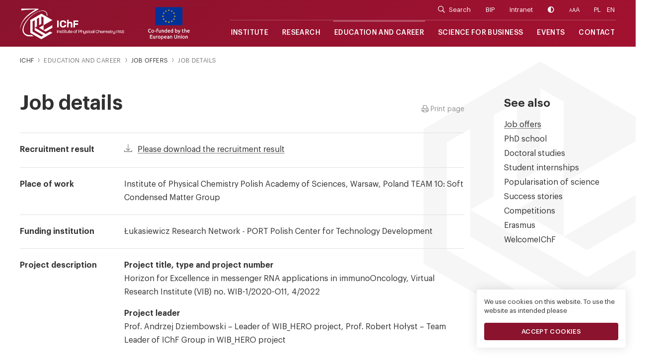

--- FILE ---
content_type: text/html; charset=UTF-8
request_url: https://ichf.edu.pl/en/job/4-2022-horizon-for-excellence-in-messenger-rna-applications-in-immunooncology-virtual-research-institute-vib-no-wib-1-2020-o11-4?fbclid=IwAR0z-gvFAypkhN6sTGicySsQa1HggQ2Wi3U4Rh86O7CI9f31gfcDKUhx_j8
body_size: 10693
content:
<!DOCTYPE html>
<html lang="en">
<head>
    <meta charset="utf-8">
    <meta http-equiv="X-UA-Compatible" content="IE=edge">
    <meta name="viewport" content="width=device-width, initial-scale=1, shrink-to-fit=no">
    
    <link rel="shortcut icon" href="/theme/ichf/images/favicon/favicon.ico">
    <link rel="apple-touch-icon" sizes="57x57" href="/theme/ichf/images/favicon/apple-icon-57x57.png">
    <link rel="apple-touch-icon" sizes="60x60" href="/theme/ichf/images/favicon/apple-icon-60x60.png">
    <link rel="apple-touch-icon" sizes="72x72" href="/theme/ichf/images/favicon/apple-icon-72x72.png">
    <link rel="apple-touch-icon" sizes="76x76" href="/theme/ichf/images/favicon/apple-icon-76x76.png">
    <link rel="apple-touch-icon" sizes="114x114" href="/theme/ichf/images/favicon/apple-icon-114x114.png">
    <link rel="apple-touch-icon" sizes="120x120" href="/theme/ichf/images/favicon/apple-icon-120x120.png">
    <link rel="apple-touch-icon" sizes="144x144" href="/theme/ichf/images/favicon/apple-icon-144x144.png">
    <link rel="apple-touch-icon" sizes="152x152" href="/theme/ichf/images/favicon/apple-icon-152x152.png">
    <link rel="apple-touch-icon" sizes="180x180" href="/theme/ichf/images/favicon/apple-icon-180x180.png">
    <link rel="icon" type="image/png" sizes="192x192" href="/theme/ichf/images/favicon/android-icon-192x192.png">
    <link rel="icon" type="image/png" sizes="32x32" href="/theme/ichf/images/favicon/favicon-32x32.png">
    <link rel="icon" type="image/png" sizes="96x96" href="/theme/ichf/images/favicon/favicon-96x96.png">
    <link rel="icon" type="image/png" sizes="16x16" href="/theme/ichf/images/favicon/favicon-16x16.png">
    <meta name="msapplication-TileImage" content="/theme/ichf/images/favicon/ms-icon-144x144.png">
    <link rel="alternate" hreflang="en" href="https://ichf.edu.pl/en" />
    <meta name="google-site-verification" content="7XdlCiqf5pUcZfWOoBfXpdTYJpukDV2XgcFtogT3oqU" />

    <title>Horizon for Excellence in messenger RNA applications in immunoOncology, Virtual Research Institute (VIB) no. WIB-1/2020-O11, 4/2022 | IChF PAN</title>
            <meta property="og:locale" content="pl_PL" />
        <meta property="og:type" content="website" />
        <meta property="og:title" content="Horizon for Excellence in messenger RNA applications in immunoOncology, Virtual Research Institute (VIB) no. WIB-1/2020-O11, 4/2022 | IChF PAN" />
        <meta property="og:url" content="https://ichf.edu.pl/job/4-2022-horizon-for-excellence-in-messenger-rna-applications-in-immunooncology-virtual-research-institute-vib-no-wib-1-2020-o11-4" />
        <meta property="og:site_name" content="IChF PAN" />
        <meta property="og:image" content="https://ichf.edu.pl/files/2022-01/logotypy-wib-en.png" />
        <meta name="twitter:card" content="summary" />
        <meta name="twitter:title" content="Horizon for Excellence in messenger RNA applications in immunoOncology, Virtual Research Institute (VIB) no. WIB-1/2020-O11, 4/2022 | IChF PAN" />
        <meta name="twitter:description" content="" />
        <meta name="twitter:image" content="https://ichf.edu.pl/files/2022-01/logotypy-wib-en.png" />
        <meta name="robots" content="index, follow" />
        <!-- This site is being optimized with the Bob Bolt SEO Premium Extension™ v1.1.0 Platinum Edition Pro. -->
 
    
    <!-- CSS -->
    <link href="/theme/ichf/css/style.css?5fd5265e5f" rel="stylesheet" type="text/css">

    <!-- JAVA SCRIPT -->
    <script src="https://code.jquery.com/jquery-3.3.1.min.js" integrity="sha256-FgpCb/KJQlLNfOu91ta32o/NMZxltwRo8QtmkMRdAu8=" crossorigin="anonymous"></script>
    <script>window.jQuery || document.write('<script src="/theme/ichf/js/jquery.js?3303561c8f"><\/script>')</script>
	<link rel="sitemap" type="application/xml" title="Sitemap" href="https://ichf.edu.pl/sitemap.xml">
	<meta name="generator" content="Bolt">
	<link rel="canonical" href="https://ichf.edu.pl/job/4-2022-horizon-for-excellence-in-messenger-rna-applications-in-immunooncology-virtual-research-institute-vib-no-wib-1-2020-o11-4">
</head>

<body>
<div class="preloader"></div>
<ul id="skipLinks">
    <li><a href="#mm" >Przejdź do menu głównego / Main menu</a></li> 
    <li><a href="#sz" >Przejdź do wyszukiwarki / Search</a></li>
</ul>
    <nav class="navbar navbar-expand-sm fixed-top" id="navigation">
    <a id="sz" tabindex="-1"></a>
    <form class="search-form search-mobile" action="/en/search">
        <div class="input-group">
            <div class="input-group-append">                                
                <span class="input-group-text"><i class="far fa-search"></i></span>
            </div>
            <input type="text" class="form-control" name="q" value="" placeholder="Search on page...">
            <i class="close-search far fa-times"></i>                                        
        </div>
    </form>
    <div class="container">
        <div class="inner align-items-center">
            <div class="menu-overlay"></div>
            <a class="navbar-brand" href="/en">
                <img src="https://ichf.edu.pl/thumbs/1000x1000r/identyfikacja/logo-70-lecie-ichf-full-white-en.png" class="logo-full img-fluid">
                <img src="https://ichf.edu.pl/thumbs/1000x1000r/identyfikacja/logo-70-lecie-ichf-short-white-pl.png" class="logo-short img-fluid">
            </a>
            &nbsp;
            &nbsp;
            <a class="navbar-brand-logoue" href="/en/projects">
                <img src="https://ichf.edu.pl/thumbs/1000x1000r/Logotypy_wszystkie/samoue-eng3.png" class="logo-full img-fluid">
            </a>
            &nbsp;
            &nbsp;         
            <div class="mobile-extra-menu ml-auto justify-content-lg-end">
                <ul class="navbar-nav">                           
                    <li class="search-box">
                        <a href="#" class="search-btn"><i class="far fa-search"></i></a>                        
                    </li>
                    <li><a href="#" class="button-toggle-contrast"><i class="fas fa-adjust"></i></a></li>                    
                    <li class="lang"><a href="/" class="active">PL</a><a href="/en" class="active">EN</a></li>
                </ul>
            </div>
            <button type="button" class="navbar-toggle ml-lg-auto is-closed" data-toggle="offcanvas">                
                <div class="nav-button">
                    <div id="nav-icon" class="site-sidebar-toggle">
                        <span><span></span></span>
                    </div>
                </div>
            </button>
            
            <div class="navbar-collapse-sitebar navbar-collapse" id="sidebar-wrapper">
                <div class="sidebar-nav">
                    <i type="button" class="sidebar-closebtn" data-toggle="offcanvas"><span></span></i>
                    <p class="title"></p>
                    <div class="navbar-right">
                        <ul class="navbar-nav justify-content-lg-end menu-top">                           
                            <li class="search-box">
                                <a href="" class="search-btn"><i class="far fa-search"></i>Search</a>
                                <form class="search search-form" action="/en/search">
                                    <div class="input-group">
                                        <div class="input-group-append">                                
                                            <span class="input-group-text"><i class="far fa-search"></i></span>
                                        </div>
                                        <input type="text" class="form-control" name="q" value="" placeholder="Search on page...">
                                        <i class="close-search far fa-times"></i>
                                    </div>
                                </form> 
                            </li>
                            <li><a href="https://www.e-bip.org.pl/ichf/">BIP</a></li>
                            <li><a href="/intranet">Intranet</a></li>
                            <li><a href="#" class="button-toggle-contrast"><i class="fas fa-adjust"></i></a></li>
                            <li class="wcag-font-size"><a href="#" class="button-toggle-size"><span class="xxs">A</span><span class="xs">A</span>A</a></li>
                            <li class="lang"><a href="/" class="active">PL</a><a href="/en" class="active">EN</a></li>
                        </ul>
                        <a id="mm" tabindex="-1"></a>
                        <ul class="navbar-nav mr-auto menu-bottom">                                            
                            <li class="nav-item dropdown">
                                <a href="" class="dropdown-toggle nav-link" data-hover="dropdown">Institute</a>
                                <ul class="dropdown-menu">
                                    <li><a href="/en/about">About</a></li>
                                    <li><a href="/en/structure">Structure</a></li>
                                    <li><a href="/en/authorities">Authorities</a></li>
                                    <li><a href="/en/council">Scientific Council</a></li>
                                    <li><a href="/en/committees">Committees and Chapters</a></li>
                                    <li><a href="/en/advisory">International Advisory Board of IChF</a></li>
                                    <li><a href="/en/hrcsr">CSR - HR Excellence and GEP</a></li>
                                    <li><a href="/en/library">Library</a></li>
                                    <li><a href="/en/gallery">Photo gallery</a></li>
                                    <li><a href="/en/brand">IPC PAS Brand</a></li>
                                </ul>
                            </li>
                            <li class="nav-item dropdown">
                                <a href="" class="dropdown-toggle nav-link" data-hover="dropdown">Research</a>
                                <ul class="dropdown-menu">
                                    <li><a href="/en/groups">Research groups</a></li>  
                                    <li><a href="/en/laboratories">Laboratories</a></li>  
                                    <li><a href="/en/clusters">Excellence clusters</a></li> 
                                    <li><a href="/en/publications">Publications</a></li>
                                    <li><a href="/en/degrees">Degrees and titles</a></li>
                                    <li><a href="/en/feng">FENG</a></li>
                                    <li><a href="/en/projects">Projects</a></li>
                                    <li><a href="/en/icter">Subunit ICTER</a></li>
                                    <li><a href="/en/cooperation">International cooperation</a></li>
                                </ul>
                            </li> 
                             <li class="nav-item dropdown">
                                <a href="" class="dropdown-toggle nav-link active" data-hover="dropdown">Education and Career</a>
                                <ul class="dropdown-menu">
                                    <li><a href="/en/job">Job offers</a></li>                                    
                                    <li><a href="https://warsaw4phd.eu/en/">PhD school</a></li>
                                    <li><a href="/en/studies">Doctoral studies</a></li>
                                    <li><a href="/en/internships">Student internships</a></li> 
                                    <li><a href="/en/science">Popularisation of science</a></li> 
                                    <li><a href="/en/successstories">Success stories</a></li>
                                    <li><a href="/en/competitions">Competitions</a></li>
                                    <li><a href="/en/enerasmus">Erasmus</a></li>
                                    <li><a href="/en/welcomeichf">WelcomeIChF</a></li>
                                </ul>
                            </li> 
                            <li class="nav-item dropdown">
                                <a href="o-narzedziu" class="dropdown-toggle nav-link" data-hover="dropdown">Science for business</a>
                                <ul class="dropdown-menu">
                                    <li><a href="/en/for-companies">IPC PAS for companies</a></li>
                                    <li><a href="/en/chemipanrd">CHEMIPAN R&D</a></li> 
                                    <li><a href="/en/equipment">Equipment database</a></li>
                                    <li><a href="/en/researchers">Researchers database</a></li>
                                    <li><a href="/en/patents">Patents</a></li>
                                    <li><a href="/en/business-activities">Business activities</a></li>
                                </ul>
                            </li>                     
                            <li class="nav-item dropdown">
                                <a href="" class="dropdown-toggle nav-link" data-hover="dropdown">Events</a>
                                <ul class="dropdown-menu">
                                    <li><a href="/en/news">News</a></li>
                                    <li><a href="/en/press">Press notes</a></li>
                                    <li><a href="/en/70years">70 years of IChF</a></li>
                                    <li><a href="/en/seminars">Lecture and seminars</a></li>
                                    <li><a href="/en/dream">Dream Chemistry Lectures</a></li>
                                    <li><a href="/en/excellent">Excellent Chemistry Lectures</a></li>
                                    <li><a href="/en/conferences">Conferences</a></li>
                                    <li><a href="http://www.dreamchemistryaward.org/">Dream Chemistry Award</a></li>
                                    <li><a href="http://www.zlotymedalchemii.pl/">Golden Medal of Chemistry</a></li>
                                </ul>
                            </li>
                            <li class="nav-item last">
                                <a href="/en/contact" class="nav-link">Contact</a>
                            </li>
                        </ul>
                    </div>                    
                </div>
            </div>
        </div>
    </div>
</nav>


            
<div id="wrap" class="job-list-page job-page extra-top">

<section class="breadcrumb-container">
    <div class="container">
        <div class="row no-gutters">                
            <div class="col-12">
                <nav>
                    <ol class="breadcrumb" itemscope="" itemtype="http://schema.org/BreadcrumbList">
                        <li class="breadcrumb-item" itemprop="itemListElement" itemscope="" itemtype="http://schema.org/ListItem">
                            <a href="https://ichf.edu.pl/en" itemprop="item"><span itemprop="name">IChF</span></a><meta itemprop="position" content="0"><meta itemprop="url" content="https://ichf.edu.pl/en">
                        </li>
                        <li class="breadcrumb-item" aria-current="page">Education and career</li> 
                        <li class="breadcrumb-item" itemprop="itemListElement" itemscope="" itemtype="http://schema.org/ListItem">
                            <a href="https://ichf.edu.pl/en/job" itemprop="item"><span itemprop="name">Job offers</span></a><meta itemprop="position" content="0"><meta itemprop="url" content="https://ichf.edu.pl/">
                        </li>
                        <li class="breadcrumb-item" aria-current="page">Job details</li>
                    </ol>
                </nav> 
            </div>
        </div>
    </div>
</section>

<section class="blog-box">
    <div class="container ichf-watermark">
        <div class="row">                
            <div class="col-12 col-lg-9">
                <h1 class="print-right">Job details <button class="btn btn-print d-none d-lg-inline-block"><i class="far fa-print"></i> Print page</button></h1>
                <div class="own-arrow-tick a-under full p0">
                                        <dl class="job-item">
                        <dt>Recruitment result</dt>
                        <dd>                        
                            <div class="top">
                                <div class="ul-download a-under">                    
                                    <ul class="mb-0"> 
                                        <li><a href="/files/job/1646395408_rozstrzygniecie.pdf?68eb28890e">Please download the recruitment result</a></li> 
                                    </ul>
                                </div>
                            </div>
                        </dd>
                    </dl>
                     
                    
                                        <dl class="job-item">
                        <dt>Place of work</dt>
                        <dd>
                            <div><p>Institute of Physical Chemistry Polish Academy of Sciences, Warsaw, Poland  TEAM 10: Soft Condensed Matter Group</p></div>
                        </dd>
                    </dl>
                                                            <dl class="job-item">
                        <dt>Funding institution</dt>
                        <dd>
                            <div><p>Łukasiewicz Research Network - PORT Polish Center for Technology Development</p></div>
                        </dd>
                    </dl>
                                        <dl class="job-item">
                        <dt>Project description</dt>
                        <dd>
                                                        <div class="top">
                                <p><strong>Project title, type and project number</strong></p>
                                <p>Horizon for Excellence in messenger RNA applications in immunoOncology, Virtual Research Institute (VIB) no. WIB-1/2020-O11, 4/2022</p>
                            </div>
                                                                                    <div class="top">
                                <p><strong>Project leader</strong></p>
                                <p>Prof. Andrzej Dziembowski – Leader of WIB_HERO project, Prof. Robert Hołyst – Team Leader of IChF Group in WIB_HERO project</p>
                            </div>
                                                                                    <div class="top">
                                <p><strong>Description</strong></p>
                                <div><p>Most current experimental methods for real-time measurements in single cells provide only qualitative and semiquantitative insights into the molecular mechanisms of interest. More detailed data can be obtained in high-throughput assays (biochemical assays with cell extracts) or from studies on fixed cells (various labelling procedures). This technological gap prevents the understanding of the kinetics of subcellular processes in particular. This gap can be filled by a technique that uses Fluorescence Correlation Spectroscopy (FCS), which allows a determination of the number and the diffusion time of single molecules in a sample. This well-known technique has found limited application in living cells due to the difficulty in interpreting data regarding "diffusion time" in particular. Robert Hołyst's group has conducted research for over 10 years to develop an empirical model linking the size of molecules and the hydrodynamic resistance they encounter in complex fluids, including the cytoplasm of cells and the interior of the cell nucleus. This model and the resulting equation allow direct calculation of diffusing molecules inside the cell. This allows us to determine the number of moving molecules and their average size and their number. </p>

<p>The goal of the project will be the application of advanced fluorescence techniques to answer fundamental questions about interactions of exogenous mRNA in the cellular interior. To this end, the original, proprietary method for real-time measurements of molecular interaction parameters in living cells will be used. This method is based on fluorescence correlation spectroscopy (FCS), supported by quantitative fluorescence microscopy and fluorescence lifetime imaging (FLIM).</p>

<p>We are looking for an experimentalist with solid theoretical background in chemistry to cope with the physicochemical problems in physical chemistry. We guarantee access to top-notch instrumentation and well-equipped laboratories.</p>
</div>
                            </div>
                                                    </dd>
                    </dl>
                                        <dl class="job-item">
                        <dt>Job description</dt>
                        <dd>
                                                        <div class="top">
                                <p><strong>Number of vacancies</strong></p>
                                <p>2</p>
                            </div>
                                                                                    <div class="top">
                                <p><strong>Key responsibilities include</strong></p>
                                <div><p>Responsibilities</p>

<p>1. Sample preparation</p>

<p>2. Measurements</p>

<p>3. Data analysis</p>

<p>4. Reporting</p>

<p>Role in the project:</p>

<p>Position 1 - Biophysical use of single molecule fluorescence methods to analyze the stability and translation of mRNA in living cells.</p>

<p>Position 2 - Biophysical use of the fluorescence method of an alternative molecule for analysis of endosomes and translation of mRNA in living systems.</p>
</div>
                            </div>
                                                    </dd>
                    </dl>
                                        <dl class="job-item">
                        <dt>Offer</dt>
                        <dd>
                                                        <div class="top">
                                <p><strong>Position in the project</strong></p>
                                <p></p>                                <p>Postdoctoral Researcher position</p>                                                                                            </div>
                                                                                    <div class="top">
                                <p><strong>Job type</strong></p>
                                <p>Full-time employment contract</p>
                            </div>
                                                                                    <div class="top">
                                <p><strong>Salary</strong></p>
                                <p>We offer a monthly salary up to PLN 15000 (depending on experience and qualifications). This amount shall be subject to obligatory deductions for health and social insurance, advance income tax payments, and other public dues of the employer and the emplo</p>
                            </div>
                                                                                    <div class="top">
                                <p><strong>Planned start of work in the project</strong></p>
                                <p> 1.03.2022</p>
                            </div>
                                                                                    <div class="top">
                                <p><strong>Planned period of contract/stipend agreement</strong></p>
                                <p>36 months</p>
                            </div>
                                                                                    <div class="top">
                                <p><strong>We offer</strong></p>
                                <div><ol>
    <li>Position with 100% focus on research (no teaching obligations).</li>
    <li>Benefits including a reduced rate for an individual private medical healthcare package and membership in the MultiSport programme.</li>
    <li>Full technical, administrative and organisational support from professional English-speaking personnel.</li>
    <li>Participation in courses, scientific training, support from peers, and academic mentoring.</li>
</ol>
</div>
                            </div>
                                                                                    <div class="top">
                                <p><strong>Career development prospects at IPC PAS</strong></p>
                                <div><p>Career development prospects at IChF:</p>

<ol>
    <li>The successful candidate will be part of a Soft Condensed Matter Group in the IChF.</li>
    <li>Opportunity to advance scientific knowledge and gain hands-on experience at the border between biological science and physical chemistry in a prestigious application-oriented project.</li>
    <li>Opportunity to work in a dynamic, multidisciplinary team of experienced chemists, engineers and biologists.</li>
    <li>Participation in international conferences and Erasmus+ programme.</li>
</ol>
</div>                                                            </div>
                                                                                                            </dd>
                    </dl>
                    <dl class="job-item">
                        <dt>Requirements</dt>
                        <dd>
                                                        <div class="top">
                                <p><strong>Scientific discipline</strong></p>
                                <p>Chemistry, Physical Chemistry</p>                            </div>
                                                                                    <div class="top">
                                <p><strong>Scientific profile of a candidate</strong></p>
                                <p></p>                                <p>Recognised Researcher (R2)</p>                                                            </div>
                                                                                    <div class="top">
                                <p><strong>Requirements</strong></p>
                                <div><p>Requirements for the candidate – the candidate:</p>

<ol>
    <li>holds PhD (or will have a PhD defence before the employment start) in chemical sciences or related fields;</li>
    <li>has solid knowledge in FCS technique (Fluorescent Correlation Spectroscopy) and experience at work in the cell culture laboratory;</li>
    <li>has published at least one publication as the first author in an international peer-reviewed journal;</li>
    <li>has the ability to prepare reports, communicate with Team Members, present results (also during the conferences) and prepare draft scientific papers for academic journals in English;</li>
    <li>has excellent ability to work independently and in a high-performing team;</li>
    <li>has to comply with the non-compete policy following the VIB Program guidelines.</li>
</ol>
</div>
                            </div>
                                                                                    <div class="top">
                                <p><strong>Key assessment criteria</strong></p>
                                <div><p>The commission evaluates applications on a point scale (max 100 points).</p>

<p>The Commission will take into account the following criteria:</p>

<ol>
    <li>competences of candidates to perform specific tasks in a research project (max 30 points);</li>
    <li>previous scientific achievements of candidates, including publications in the renowned publishers/scientific journals, grants, awards, opinion of the candidate, issued by an independent researcher  (max 20 points);</li>
    <li>soft skills – command of English language, communication skills, teamwork, compatibility of plans for individual development with the goals of the group (max 10 points);</li>
    <li>creativity measured by the quality and number of scientific publications in which the candidate is the first author, corresponding author or significant author and patent applications/patents and/or implementation (max 10 points);</li>
    <li>mobility in the candidate's career (research internships, change in scientific profile, internships and work in industry) (max 10 points);</li>
    <li>the number of citations of the candidate's work, especially those papers in which the candidate is the first author, corresponding author or significant author (max 10 points);</li>
    <li>creativity measured by the quality and number of research projects the candidate has led and publications resulting from the implementation of those projects (max 10 points).</li>
</ol>

<p>Top candidates will be invited for an online or in-person interview. Good command of English is required. We reserve the right to contact and reply to only selected candidates.</p>

<p>Only candidates with a minimum of 70 points would be considered for the position. A position will be offered to the person who obtains the highest number of points. The Recruitment Committee may not recommend any candidate for the position if no candidate would get at least 70 points.</p>
</div>
                            </div>
                                                    </dd>
                    </dl>
                                        <dl class="job-item">
                        <dt>Required documents</dt>
                        <dd>
                            <div><p>1. Professional curriculum vitae, including:</p>

<ul>
    <li>list of publications with the indication of a maximum of five most important works carried out in the last 5 years (after deduction of breaks in research work), patent applications, patents, implementations, research projects;</li>
    <li>at least one opinion of the candidate, issued by an independent researcher;</li>
    <li>correspondence address and / or e-mail address and telephone number of the candidate,</li>
</ul>

<p>2. a cover letter not exceeding 3,500 characters (1 A4 page) containing concise information on scientific / professional interests, achievements to date, possible participation in research projects and own research interests,</p>

<p>3. scans of University degree diploma and PhD Diploma (chemistry or related discipline),</p>

<p>4. the candidate's declaration that he/she has become acquainted with the General Rules Governing Competitions for Research Posts at IChF in Warsaw.</p>
</div>
                        </dd>
                    </dl>
                    
                                        <dl class="job-item">
                        <dt>Recruitment procedure</dt>
                        <dd>
                            <div><p>Candidates will be selected in an open competition, complying with the principles underlying the “European Charter for Researchers” and the “Code of Conduct for the Recruitment of Researchers” as a part of IChF “HR Excellence in Research” strategy.</p>

<p>The position will also be awarded also in accordance with the granting agency regulations: <a href="https://wib.port.org.pl/wp-content/uploads/2020/11/Zal.-7_Standardy-rekrutacji-do-Zespolow-Badawczych.pdf">Standardy rekrutacji do Zespołów Badawczych w ramach Wirtualnego Instytutu Badawczego oraz przeprowadzanie ewaluacji ich stosowania</a>, <a href="https://ichf.edu.pl/files/csr/ipc-procedures.pdf">the IChF employment policy</a> and  <a href="https://ichf.edu.pl/files/csr/general-rules-governing-competitions.pdf">the General Rules Governing Competitions for Research Posts at the IPC PAS in Warsaw</a>.</p>

<p>How to Apply: Send application directly to <a href="mailto:rekrutacja@ichf.edu.pl">rekrutacja@ichf.edu.pl</a>.</p>

<p>IMPORTANT! email subject: “<strong>Recruitment no. 4/2022</strong>”</p>

<p>The Selection Committee evaluates applications and interviews candidates on a point scale. The position will be awarded to the person who obtains the highest number of points.</p>

<p>At the employment starting date, the applicant should be enrolled to a doctoral school.</p>

<p>The position will be awarded to the person who obtains the highest number of points.</p>

<p>If the top candidate resigns, we reserve the right to choose the next candidate from the ranking list.</p>

<p>The results of the competition are made public.</p>

<p>The competition may be extended until a suitable candidate who fulfils all requirements is recruited.</p>
</div>
                        </dd>
                    </dl>
                                                            <dl class="job-item">
                        <dt>Additional information</dt>
                        <dd>
                            <div><p>The announcement will be published on the following websites:</p>

<p><a href="https://wib.port.org.pl/en/homepage/">https://wib.port.org.pl/en/homepage/</a></p>

<p><a href="https://www.iimcb.gov.pl/en/">https://www.iimcb.gov.pl/en/</a></p>

<p><a href="https://www.uw.edu.pl">https://www.uw.edu.pl</a></p>

<p><a href="https://www.wum.edu.pl/">https://www.wum.edu.pl/</a></p>

<p><a href="https://euraxess.ec.europa.eu/">https://euraxess.ec.europa.eu/</a></p>

<p>Candidate have the right to file a complaint about any action in the recruitment process. The appeal shall be lodged with the Director of the Institute within 7 days from the date of receipt of the appropriate information. The decision of the Director of the Institute is final.</p>

<p>More information about the VIB:</p>

<p><a href="https://wib.port.org.pl/en/homepage/">https://wib.port.org.pl/en/homepage/</a></p>

<p>More information about the IPC PAS:</p>

<p><a href="https://ichf.edu.pl/">https://ichf.edu.pl/</a></p>

<p>More information about the Team: <a href="https://softmatter.ichf.edu.pl/">https://softmatter.ichf.edu.pl/</a></p>

<p>For additional job details please contact: <a href="mailto:rholyst@ichf.edu.pl">rholyst@ichf.edu.pl</a> or <a href="mailto:kkwapiszewska@ichf.edu.pl">kkwapiszewska@ichf.edu.pl</a></p>

<p></p>
</div>
                        </dd>
                    </dl>
                    
                                                            <dl class="job-item">
                        <dt>Deadlines</dt>
                        <dd>
                                                        <div class="top">
                                <p><strong>Application deadline</strong></p>
                                <p>20.02.2022 23:59</p>
                            </div>
                                                                                    <div class="top">
                                <p><strong>Planned date of settlement of the competition</strong></p>
                                <p> 1.03.2022</p>
                            </div>
                                                    </dd>
                    </dl>
                     
                </div>

                                <div class="item">
                    <div class="logo-box">
                        <img src="/thumbs/1500x1000r/2022-01/logotypy-wib-en.png" class="img-fluid">
                    </div>
                </div>
                                                        <div class="item">
                            <div class="logo-box small">
                                <img src="/thumbs/300x125r/2022-01/1643288157_logotypy-hr-excellence-in-research.png" class="img-fluid">
                            </div>
                        </div>
                                    
                                <div class="mt-2 mt-md-5 p0 a-under full">
                    <p>Archival announcement. We would like to thank all candidates for their submitted applications.</p>
                    <div class="mt-1 mt-md-2"><small>Date of announcement: 28.01.2022</small></div>
                </div>
                            </div>
            <div class="col-12 col-lg-3 menu-sitebar">
                <div class="inner">
                        <h3>See also</h3>
                          
                        

 
<ul class="list-unstyled a-under">
    <li><a href="/en/job"  class="active">Job offers</a></li>                                    
    <li><a href="https://warsaw4phd.eu/en/">PhD school</a></li>
    <li><a href="/en/studies" >Doctoral studies</a></li>
    <li><a href="/en/internships" >Student internships</a></li> 
    <li><a href="/en/science" >Popularisation of science</a></li>
    <li><a href="/en/successstories" >Success stories</a></li>
    <li><a href="/en/competitions" >Competitions</a></li>
    <li><a href="/en/enerasmus" >Erasmus</a></li>
    <li><a href="/en/welcomeichf" >WelcomeIChF</a></li>
</ul>




                     
                </div>                
            </div>
        </div>
    </div>
</section>
<!-- end wrap -->
</div>

<!-- praca modal -->
<div id="job-modal" class="lity-hide lity-modal">
    <div class="inner row">
        <div class="col-12">            
            <div class="contact-form">

                <h3>Join us</h3>
                <form name="sentMessage" id="job-form" novalidate="" autocomplete="off">
                    <div class="row">
                        <input type="hidden" id="ref_number" value="4/2022">
                        <div class="col-12">
                            <div class="control-group">
                                <div class="controls">
                                    <label class="upper">First and last name</label>
                                    <input type="text" class="form-control" autocomplete="off" placeholder="" id="name" required="" data-validation-required-message="Provide first and last name">
                                    <div class="help-block"></div>
                                </div>
                            </div>
                        </div>
                        <div class="col-12">
                            <div class="control-group">
                                <div class="controls">
                                    <label class="upper">E-mail</label>
                                    <input type="email" class="form-control" autocomplete="off" placeholder="" id="email" required="" data-validation-email-message="Provide valid email" data-validation-required-message="Email is not valid">
                                    <div class="help-block"></div>
                                </div>
                            </div>
                        </div> 
                        <div class="col-12">
                            <div class="control-group">
                                <div class="controls">
                                    <label class="upper">Phone number</label>
                                    <input type="text" class="form-control" autocomplete="off" placeholder="" id="phone" required="" data-validation-required-message="Provide phone number">
                                    <div class="help-block"></div>
                                </div>
                            </div>
                        </div> 

                        <div class="col-12 mt-md-3">
                            <div class="control-group">
                                <div class="controls">
                                    <input type="file" name="file" id="file" class="dropify input1" required data-validation-required-message="Add attachment" data-max-file-size="10M" data-height="47" data-allowed-file-extensions="pdf doc docx"/>
                                </div>
                            </div>
                        </div>
                        <div class="col-12">
                            <div class="control-group">
                                <div class="controls">
                                    <input type="file" name="file1" id="file1" class="dropify input2" required data-validation-required-message="Add attachment" data-max-file-size="10M" data-height="47" data-allowed-file-extensions="pdf doc docx"/>
                                </div>
                            </div>
                        </div>
                        <div class="col-12 mb-md-2">
                            <div class="control-group">
                                <div class="controls">
                                    <input type="file" name="file2" id="file2" class="dropify input3" data-max-file-size="10M" data-height="47"/>
                                </div>
                            </div>
                        </div>                                   
                                                            
                        <div class="col-12">                       
                            <div class="additional-info">
                                <div class="control-group">
                                    <div class="controls">
                                        <label class="label-desc short">
                                            <p>By submitting the application you consent to the processing of your personal data in the recruitment process.</p>
                                        </label>                                                    
                                    </div>
                                </div>
                            </div> 
                            <div id="status-btn">
                                <div class="success-msg"></div>
                                <button type="submit" class="btn btn-red"><span>Apply to the position <img src="/theme/ichf/images/arrow-right.svg"></span></button>
                            </div>
                        </div>
                    </div>
                </form>
                       
            </div>
        </div>
    </div>
</div>
<!-- end modal -->

<script src="/theme/ichf/js/dropify.js?d9165bbf22" type="text/javascript"></script>

<script>
$(document).ready(function(){
    $('.dropify.input1').dropify({
        messages: {
            default: 'Add CV <small>(drag or click)</small>',
            replace: 'Change file',
            remove:  'Delete',
            error: 'Error'
        },
        error: {
            'fileSize': 'The uploaded file is large (10 Mb max)',
            'fileExtension': 'Wrong file type - allowed format is pdf, doc, docx file'
        }
    });
    $('.dropify.input2').dropify({
        messages: {
            default: 'Add a cover letter <small>(drag or click)</small>',
            replace: 'Change file',
            remove:  'Delete',
            error: 'Error'
        },
        error: {
            'fileSize': 'The uploaded file is large (10 Mb max)',
            'fileExtension': 'Wrong file type - allowed format is pdf, doc, docx file'
        }
    });
    $('.dropify.input3').dropify({
        messages: {
            default: 'Additional attachments according to the announcement <small>(ZIP or RAR packed files)</small>',
            replace: 'Change file',
            remove:  'Delete',
            error: 'Error'
        },
        error: {
            'fileSize': 'The uploaded file is large (10 Mb max)',
            'fileExtension': 'Wrong file type - allowed format is pdf, doc, docx file'
        }
    });
});
</script>

        <footer>
    <div class="container">
        <div class="footer-top">
            <div class="row no-gutters">                
                <div class="col-12 col-md-4 col-lg-2 item">       
                    <p class="title">Institute</p>
                    <ul>
                        <li><a href="/en/about">About</a></li>
                        <li><a href="/en/structure">Structure</a></li>
                        <li><a href="/en/authorities">Authorities</a></li>
                        <li><a href="/en/council">Scientific Council</a></li>
                        <li><a href="/en/committees">Committees and Chapters</a></li>
                        <li><a href="/en/hrcsr">CSR - HR Excellence</a></li>
                        <li><a href="/en/library">Library</a></li>
                        <li><a href="/en/gallery">Photo gallery</a></li>
                        <li><a href="/en/brand">IPC PAS Brand</a></li>
                    </ul>
                </div>
                <div class="col-12 col-md-4 col-lg-2 item">       
                    <p class="title">Research</p>
                    <ul>
                        <li><a href="/en/groups">Research groups</a></li>  
                        <li><a href="/en/laboratories">Laboratories</a></li>  
                        <li><a href="/en/publications">Publications</a></li>
                        <li><a href="/en/degrees">Degrees and titles</a></li>
                        <li><a href="/en/projects">Projects</a></li>
                        <li><a href="/en/icter">Subunit ICTER</a></li>
                        <li><a href="/en/cooperation">International cooperation</a></li>
                    </ul>
                </div>
                <div class="col-12 col-md-4 col-lg-2 item">       
                    <p class="title">Education and career</p>
                    <ul>
                        <li><a href="/en/job">Job offers</a></li>                                    
                        <li><a href="https://warsaw4phd.eu/en/">PhD school</a></li>
                        <li><a href="/en/studies">Doctoral studies</a></li>
                        <li><a href="/en/internships">Student internships</a></li> 
                        <li><a href="/en/science">Popularisation of science</a></li> 
                        <li><a href="/en/successstories">Success stories</a></li>
                        <li><a href="/en/competitions">Competitions</a></li>
                        <li><a href="/en/enerasmus">Erasmus</a></li>
                        <li><a href="/en/welcomeichf">WelcomeIChF</a></li>
                    </ul>
                </div>
                <div class="col-12 col-md-4 col-lg-2 item">       
                    <p class="title">Science for business</p>
                    <ul>
                        <li><a href="/en/for-companies">IPC PAS for companies</a></li> 
                        <li><a href="/en/chemipanrd">CHEMIPAN R&D</a></li>
                        <li><a href="/en/equipment">Equipment database</a></li>
                        <li><a href="/en/researchers">Researchers database</a></li>
                        <li><a href="/en/patents">Patents</a></li>
                        <li><a href="/en/business-activities">Business activities</a></li>
                    </ul>
                </div>
                <div class="col-12 col-md-4 col-lg-2 item">       
                    <p class="title">Events</p>
                    <ul>
                        <li><a href="/en/news">News</a></li>
                        <li><a href="/en/press">Press notes</a></li>                                    
                        <li><a href="/en/seminars">Lecture and seminars</a></li>
                        <li><a href="/en/dream">Dream Chemistry Lectures</a></li>
                        <li><a href="/en/excellent">Excellent Chemistry Lectures</a></li>
                        <li><a href="/en/conferences">Conferences</a></li>
                        <li><a href="http://www.dreamchemistryaward.org/">Dream Chemistry Award</a></li>
                        <li><a href="http://www.zlotymedalchemii.pl/">Golden Medal of Chemistry</a></li>                        
                    </ul>
                </div>
                <div class="col-12 col-md-4 col-lg-2 item">       
                    <p class="title">Contact</p>
                    <ul>
                        <li style="padding-right:0;">Institute of Physical Chemistry</li>
                        <li>Kasprzaka 44/52</li>
                        <li>01-224 Warsaw</li>
                    </ul>
                    <ul class="list-inline social">
                        <li class="list-inline-item"><a href="https://www.facebook.com/ichfpan/"><i class="fab fa-facebook-f"></i></a></li>
                        <li class="list-inline-item"><a href="https://twitter.com/ichf_pan"><i class="fab fa-twitter"></i></a></li>
                        <li class="list-inline-item"><a href="https://www.youtube.com/user/IChFPAN"><i class="fab fa-youtube"></i></a></li>                        
                    </ul>
                </div>
            </div>
        </div>
        <ul class="list-inline social-mobile">
            <li class="list-inline-item"><a href="https://www.facebook.com/ichfpan/"><i class="fab fa-facebook-f"></i></a></li>
            <li class="list-inline-item"><a href="https://twitter.com/ichf_pan"><i class="fab fa-twitter"></i></a></li>
            <li class="list-inline-item"><a href="https://www.youtube.com/user/IChFPAN"><i class="fab fa-youtube"></i></a></li>
        </ul>
        <div class="footer-bottom">
            <div class="row align-items-sm-center no-gutters">
                <div class="col-12 col-lg-8 a-under">       
                    <ul>
                        <li>&copy; 2026 IPC PAS</li> 
                        <li><a href="/en/privacy-policy">Privacy policy</a></li>
                        <li><a href="/en/procurement">Procurement</a></li>
                        <li><a href="/en/accessibility">Accessibility</a></li>                   
                        <li><a href="https://gilewski-studio.pl/"  title="">Webmaster</a></li>                
                    </ul>
                </div>
                <div class="col-12 col-lg-4 d-none d-lg-block text-right">       
                    <ul>
                        <li><a href="/csr"><img src="/theme/ichf/images/hr-excellence-dark.svg"></a></li>
                    </ul>
                </div>
            </div>
        </div>
    </div>
</footer>

<!-- JAVA SCRIPT -->
<script src="/theme/ichf/js/main.min.js?94f9467377" type="text/javascript"></script>
<script src="/theme/ichf/js/custom-en.js?c33348beb8" type="text/javascript"></script>

<script>
$(document).ready(function() {    
    $('body').CheckCookies({
        sMessage: '',
        sSubMessage: 'We use cookies on this website. To use the website as intended please',
        sButton: 'Accept cookies',
        sMobile: true
    });
});
</script>

<!--[if lt IE 9]>
    <script src="https://oss.maxcdn.com/libs/html5shiv/3.7.0/html5shiv.js"></script>
    <script src="https://oss.maxcdn.com/libs/respond.js/1.3.0/respond.min.js"></script>
<![endif]-->

</body>
</html>


--- FILE ---
content_type: image/svg+xml
request_url: https://ichf.edu.pl/theme/ichf/images/hr-excellence-dark.svg
body_size: 1577
content:
<?xml version="1.0" encoding="utf-8"?>
<!-- Generator: Adobe Illustrator 24.0.1, SVG Export Plug-In . SVG Version: 6.00 Build 0)  -->
<svg version="1.1" id="Warstwa_1" xmlns="http://www.w3.org/2000/svg" xmlns:xlink="http://www.w3.org/1999/xlink" x="0px" y="0px"
	 width="206px" height="33px" viewBox="0 0 206 33" style="enable-background:new 0 0 206 33;" xml:space="preserve">
<style type="text/css">
	.st0{fill:#4a4a4a;}
</style>
<g>
	<g>
		<path class="st0" d="M0.9,0.3C1,0.4,1,0.4,1,0.4c0.9,0.1,1.7,0.4,2.3,1.1C3.6,1.7,3.8,1.9,4,2.2c0.2,0.3,0.3,0.6,0.4,0.9
			c0.1,0.4,0.1,0.8,0.2,1.1c0.1,1.6,0,3.3,0.1,4.9c0,1.6,0,3.2,0,4.9c0,1.6,0,3.3,0,4.9c0,2.7,0,5.4,0,8.1c0,0.6,0,1.1-0.1,1.7
			c0,0.2,0,0.5-0.1,0.7C4.3,30,4.2,30.6,3.8,31c-0.3,0.4-0.7,0.8-1.1,1s-0.9,0.4-1.3,0.5s-0.8,0.1-1.3,0.1c0-0.1,0-0.3,0-0.4
			c0-10.5,0-21,0-31.5c0-0.1,0-0.3,0-0.4C0.3,0.3,0.6,0.3,0.9,0.3z"/>
		<path class="st0" d="M17.5,32.6c0-0.1,0-0.2,0-0.3c0-3.4,0-6.9,0-10.3c0-0.6,0.1-1.2,0.2-1.9c0.1-0.8,0.4-1.5,0.8-2.3
			c0.3-0.6,0.6-1.1,1-1.6c0.3-0.4,0.7-0.8,1.1-1.1c0.4-0.4,0.8-0.7,1.3-1c0.6-0.3,1.2-0.6,1.8-0.8c0.5-0.1,0.9-0.2,1.4-0.3
			c0.6-0.1,1.3-0.1,1.9-0.1h0.1c0,1.5,0,2.9,0,4.4c-0.1,0-0.1,0-0.2,0c-0.4,0-0.7,0-1.1,0.1c-0.2,0-0.4,0.1-0.6,0.1
			c-0.7,0.2-1.3,0.6-1.8,1.1c-0.2,0.3-0.5,0.5-0.6,0.8c-0.3,0.4-0.5,0.9-0.6,1.4c-0.1,0.4-0.1,0.9-0.1,1.3c0,2.1,0,4.3,0,6.4
			c0,0.6-0.1,1.2-0.4,1.7c-0.3,0.6-0.6,1-1.1,1.4s-0.9,0.6-1.5,0.7C18.6,32.6,18.1,32.7,17.5,32.6z"/>
		<path class="st0" d="M6,17.3c0-1.5,0-2.9,0-4.4c0.1,0,0.1,0,0.2,0c0.5,0,1,0,1.5,0.1c0.8,0.1,1.6,0.3,2.4,0.7
			c0.7,0.3,1.4,0.7,2,1.2c0.7,0.5,1.2,1.1,1.7,1.8c0.5,0.7,0.9,1.4,1.2,2.2c0.2,0.5,0.3,1.1,0.4,1.7c0,0.4,0.1,0.8,0.1,1.2
			c0,3.5,0,6.9,0,10.4c0,0.1,0,0.2,0,0.4c-0.3,0-0.6,0-0.9,0c-0.2-0.1-0.5-0.1-0.7-0.2c-0.6-0.2-1.2-0.4-1.6-0.9
			c-0.4-0.4-0.7-0.8-1-1.3c-0.2-0.4-0.3-0.7-0.3-1.1c-0.1-0.4,0-0.9,0-1.3c0-2,0-4,0-6.1c0-0.9-0.3-1.7-0.8-2.5
			C9.9,18.7,9.5,18.4,9,18c-0.5-0.4-1.1-0.6-1.6-0.7c-0.3-0.1-0.5-0.1-0.8-0.1C6.3,17.3,6.2,17.3,6,17.3z"/>
		<path class="st0" d="M12.4,11.4c0-0.1,0-0.3,0-0.4c0-0.2,0-0.3,0.1-0.5c0-0.1,0-0.2,0.1-0.3c0-0.2,0.4-0.7,0.5-0.9
			c0.2-0.3,0.4-0.6,0.7-0.8c0.4-0.3,0.8-0.6,1.3-0.8c0.3-0.1,0.5-0.2,0.8-0.3c0.1,0,0.1,0,0.2,0c0.2,0,0.4,0,0.6,0
			c0.4,0,0.8,0.1,1.1,0.2c0.1,0.1,0.3,0.1,0.4,0.2s0.2,0.1,0.3,0.1C18.6,8,18.8,8.1,19,8.2c0.2,0.2,0.4,0.3,0.5,0.5
			c0.3,0.4,0.6,0.8,0.8,1.2c0.1,0.3,0.2,0.6,0.2,0.9c0,0.3,0,0.5,0.1,0.8c0,0.5-0.1,1-0.4,1.5c-0.2,0.4-0.5,0.8-0.8,1.1
			c-0.4,0.4-0.9,0.8-1.5,1c-0.4,0.1-0.8,0.3-1.2,0.3c-0.2,0-0.4,0-0.6,0c-0.3,0-0.6-0.1-0.9-0.2c-0.5-0.1-0.9-0.5-1.3-0.7
			c-0.1,0-0.1-0.1-0.1-0.1c-0.2-0.2-0.4-0.4-0.5-0.6c-0.2-0.2-0.3-0.5-0.4-0.7c-0.1-0.2-0.2-0.5-0.3-0.8
			C12.4,12.1,12.4,11.8,12.4,11.4z"/>
	</g>
	<g>
		<path class="st0" d="M42.2,17.8V22H41v-9.3h1.2v4.2H46v-4.2h1.2V22H46v-4.2H42.2z"/>
		<path class="st0" d="M50.9,18.9h-1.1V22h-1.2v-9.3h2.7c0.8,0.1,1.4,0.4,2,0.9c0.6,0.6,0.9,1.3,0.9,2.2c0,0.9-0.3,1.6-0.9,2.2
			c-0.4,0.4-0.8,0.7-1.1,0.7l2.1,3.2h-1.4L50.9,18.9z M49.8,13.7v4.2H51c0.5,0,1-0.2,1.4-0.6s0.6-0.9,0.6-1.5c0-0.6-0.2-1.1-0.6-1.5
			c-0.4-0.4-0.9-0.6-1.4-0.6H49.8z"/>
		<path class="st0" d="M63.7,12.7v1h-3.9v3.1h3.9v1h-3.9V21h3.9v1h-5.1v-9.3H63.7z"/>
		<path class="st0" d="M64.5,22l2.9-5.1L65,12.7h1.3l1.8,3.1l1.8-3.1h1.3l-2.4,4.2l2.9,5.1h-1.3l-2.3-4l-2.3,4
			C65.8,22,64.5,22,64.5,22z"/>
		<path class="st0" d="M79.4,19.9l0.8,0.7c-1,1-2.2,1.4-3.5,1.4c-1.4,0-2.5-0.5-3.4-1.4s-1.4-2.1-1.4-3.4s0.5-2.4,1.4-3.4
			c0.9-0.9,2.1-1.4,3.4-1.4s2.4,0.5,3.5,1.4l-0.8,0.7c-0.9-0.8-1.7-1.1-2.6-1.1c-1,0-1.9,0.4-2.6,1.1s-1.1,1.6-1.1,2.7
			s0.4,1.9,1.1,2.7c0.7,0.7,1.6,1.1,2.6,1.1C77.7,21.1,78.5,20.7,79.4,19.9z"/>
		<path class="st0" d="M86.4,12.7v1h-3.9v3.1h3.9v1h-3.9V21h3.9v1h-5.1v-9.3H86.4z"/>
		<path class="st0" d="M87.9,22v-9.3H89V21h3.3v1H87.9z"/>
		<path class="st0" d="M93.5,22v-9.3h1.2V21H98v1H93.5z"/>
		<path class="st0" d="M104.1,12.7v1h-3.9v3.1h3.9v1h-3.9V21h3.9v1H99v-9.3H104.1z"/>
		<path class="st0" d="M106.7,12.7l5.3,7.5v-7.5h1.2V22h-1.3l-5.2-7.3V22h-1.2v-9.3H106.7z"/>
		<path class="st0" d="M121.9,19.9l0.8,0.7c-1,1-2.2,1.4-3.5,1.4c-1.4,0-2.5-0.5-3.4-1.4s-1.4-2.1-1.4-3.4s0.5-2.4,1.4-3.4
			c0.9-0.9,2.1-1.4,3.4-1.4s2.4,0.5,3.5,1.4l-0.8,0.7c-0.9-0.8-1.7-1.1-2.6-1.1c-1,0-1.9,0.4-2.6,1.1s-1.1,1.6-1.1,2.7
			s0.4,1.9,1.1,2.7c0.7,0.7,1.6,1.1,2.6,1.1C120.1,21.1,121,20.7,121.9,19.9z"/>
		<path class="st0" d="M128.9,12.7v1H125v3.1h3.9v1H125V21h3.9v1h-5.1v-9.3H128.9z"/>
		<path class="st0" d="M134.9,12.7V22h-1.2v-9.3H134.9z"/>
		<path class="st0" d="M137.5,12.7l5.3,7.5v-7.5h1.2V22h-1.3l-5.2-7.3V22h-1.2v-9.3H137.5z"/>
		<path class="st0" d="M151,18.9h-1.1V22h-1.2v-9.3h2.7c0.8,0.1,1.4,0.4,2,0.9c0.6,0.6,0.9,1.3,0.9,2.2c0,0.9-0.3,1.6-0.9,2.2
			c-0.4,0.4-0.8,0.7-1.1,0.7l2.1,3.2H153L151,18.9z M149.9,13.7v4.2h1.2c0.5,0,1-0.2,1.4-0.6s0.6-0.9,0.6-1.5c0-0.6-0.2-1.1-0.6-1.5
			c-0.4-0.4-0.9-0.6-1.4-0.6H149.9z"/>
		<path class="st0" d="M160.5,12.7v1h-3.9v3.1h3.9v1h-3.9V21h3.9v1h-5.1v-9.3H160.5z"/>
		<path class="st0" d="M164.6,17.1c-0.7-0.2-1.2-0.5-1.6-0.9c-0.4-0.4-0.6-0.9-0.6-1.5s0.2-1.1,0.6-1.5c0.4-0.4,0.9-0.6,1.6-0.6
			c0.6,0,1.1,0.2,1.6,0.7c0.2,0.2,0.4,0.5,0.5,0.9l-1,0.4c-0.1-0.3-0.2-0.6-0.4-0.7c-0.2-0.2-0.5-0.3-0.7-0.3
			c-0.3,0-0.5,0.1-0.7,0.3s-0.3,0.5-0.3,0.8s0.1,0.6,0.3,0.8c0.2,0.2,0.5,0.4,0.9,0.6c0.7,0.2,1.4,0.6,1.9,1.1
			c0.6,0.6,0.9,1.2,0.9,2s-0.3,1.5-0.9,2s-1.3,0.9-2.1,0.9s-1.5-0.3-2.1-0.9c-0.4-0.4-0.7-1-0.8-1.7l1.1-0.4
			c0.1,0.7,0.3,1.2,0.6,1.5s0.8,0.5,1.2,0.5c0.5,0,0.9-0.2,1.3-0.5c0.4-0.4,0.5-0.8,0.5-1.3s-0.2-1-0.5-1.3
			C165.5,17.6,165.1,17.3,164.6,17.1z"/>
		<path class="st0" d="M173.7,12.7v1h-3.9v3.1h3.9v1h-3.9V21h3.9v1h-5.1v-9.3H173.7z"/>
		<path class="st0" d="M178.8,12.7l3.4,9.3H181l-1.4-3.9H177l-1.4,3.9h-1.2l3.4-9.3H178.8z M179.2,17.1l-0.9-2.5l-0.9,2.5H179.2z"/>
		<path class="st0" d="M185.2,18.9h-1.1V22h-1.2v-9.3h2.7c0.8,0.1,1.4,0.4,2,0.9c0.6,0.6,0.9,1.3,0.9,2.2c0,0.9-0.3,1.6-0.9,2.2
			c-0.4,0.4-0.8,0.7-1.1,0.7l2.1,3.2h-1.4L185.2,18.9z M184.1,13.7v4.2h1.2c0.5,0,1-0.2,1.4-0.6s0.6-0.9,0.6-1.5
			c0-0.6-0.2-1.1-0.6-1.5c-0.4-0.4-0.9-0.6-1.4-0.6H184.1z"/>
		<path class="st0" d="M196.9,19.9l0.8,0.7c-1,1-2.2,1.4-3.5,1.4c-1.4,0-2.5-0.5-3.4-1.4s-1.4-2.1-1.4-3.4s0.5-2.4,1.4-3.4
			c0.9-0.9,2.1-1.4,3.4-1.4c1.3,0,2.4,0.5,3.5,1.4l-0.8,0.7c-0.9-0.8-1.7-1.1-2.6-1.1c-1,0-1.9,0.4-2.6,1.1
			c-0.7,0.7-1.1,1.6-1.1,2.7s0.4,1.9,1.1,2.7c0.7,0.7,1.6,1.1,2.6,1.1C195.2,21.1,196.1,20.7,196.9,19.9z"/>
		<path class="st0" d="M199.9,17.8V22h-1.2v-9.3h1.2v4.2h3.8v-4.2h1.2V22h-1.2v-4.2H199.9z"/>
	</g>
</g>
</svg>


--- FILE ---
content_type: image/svg+xml
request_url: https://ichf.edu.pl/theme/ichf/images/logo-bg.svg
body_size: 132
content:
<?xml version="1.0" encoding="utf-8"?>
<!-- Generator: Adobe Illustrator 24.0.0, SVG Export Plug-In . SVG Version: 6.00 Build 0)  -->
<svg version="1.1" id="Warstwa_1" xmlns="http://www.w3.org/2000/svg" xmlns:xlink="http://www.w3.org/1999/xlink" x="0px" y="0px"
	 viewBox="0 0 420 485" style="enable-background:new 0 0 420 485;" xml:space="preserve">
<style type="text/css">
	.st0{fill:#F6F6F6;}
</style>
<g>
	<polygon class="st0" points="294,387.6 84,266.3 84,314.8 252,411.9 210,436.1 42,339.1 42,145.1 84,120.8 84,266.3 126,242.1 
		126,96.6 168,72.3 168,217.8 210,193.6 210,48 210,48 252.2,72.4 252,217.8 419.9,121.2 209.9,0 0,121.2 0,363.6 209.9,484.8 
		419.9,363.6 378,339.1 	"/>
	<polygon class="st0" points="168,266.3 252,314.8 252,217.8 	"/>
	<polygon class="st0" points="252,314.8 294,339.1 420,266.3 420,217.8 	"/>
</g>
</svg>


--- FILE ---
content_type: application/javascript
request_url: https://ichf.edu.pl/theme/ichf/js/custom-en.js?c33348beb8
body_size: 9385
content:
jQuery.easing.jswing=jQuery.easing.swing;jQuery.extend(jQuery.easing,{def:"easeOutQuad",swing:function(e,f,a,h,g){return jQuery.easing[jQuery.easing.def](e,f,a,h,g)},easeInQuad:function(e,f,a,h,g){return h*(f/=g)*f+a},easeOutQuad:function(e,f,a,h,g){return -h*(f/=g)*(f-2)+a},easeInOutQuad:function(e,f,a,h,g){if((f/=g/2)<1){return h/2*f*f+a}return -h/2*((--f)*(f-2)-1)+a},easeInCubic:function(e,f,a,h,g){return h*(f/=g)*f*f+a},easeOutCubic:function(e,f,a,h,g){return h*((f=f/g-1)*f*f+1)+a},easeInOutCubic:function(e,f,a,h,g){if((f/=g/2)<1){return h/2*f*f*f+a}return h/2*((f-=2)*f*f+2)+a},easeInQuart:function(e,f,a,h,g){return h*(f/=g)*f*f*f+a},easeOutQuart:function(e,f,a,h,g){return -h*((f=f/g-1)*f*f*f-1)+a},easeInOutQuart:function(e,f,a,h,g){if((f/=g/2)<1){return h/2*f*f*f*f+a}return -h/2*((f-=2)*f*f*f-2)+a},easeInQuint:function(e,f,a,h,g){return h*(f/=g)*f*f*f*f+a},easeOutQuint:function(e,f,a,h,g){return h*((f=f/g-1)*f*f*f*f+1)+a},easeInOutQuint:function(e,f,a,h,g){if((f/=g/2)<1){return h/2*f*f*f*f*f+a}return h/2*((f-=2)*f*f*f*f+2)+a},easeInSine:function(e,f,a,h,g){return -h*Math.cos(f/g*(Math.PI/2))+h+a},easeOutSine:function(e,f,a,h,g){return h*Math.sin(f/g*(Math.PI/2))+a},easeInOutSine:function(e,f,a,h,g){return -h/2*(Math.cos(Math.PI*f/g)-1)+a},easeInExpo:function(e,f,a,h,g){return(f==0)?a:h*Math.pow(2,10*(f/g-1))+a},easeOutExpo:function(e,f,a,h,g){return(f==g)?a+h:h*(-Math.pow(2,-10*f/g)+1)+a},easeInOutExpo:function(e,f,a,h,g){if(f==0){return a}if(f==g){return a+h}if((f/=g/2)<1){return h/2*Math.pow(2,10*(f-1))+a}return h/2*(-Math.pow(2,-10*--f)+2)+a},easeInCirc:function(e,f,a,h,g){return -h*(Math.sqrt(1-(f/=g)*f)-1)+a},easeOutCirc:function(e,f,a,h,g){return h*Math.sqrt(1-(f=f/g-1)*f)+a},easeInOutCirc:function(e,f,a,h,g){if((f/=g/2)<1){return -h/2*(Math.sqrt(1-f*f)-1)+a}return h/2*(Math.sqrt(1-(f-=2)*f)+1)+a},easeInElastic:function(f,h,e,l,k){var i=1.70158;var j=0;var g=l;if(h==0){return e}if((h/=k)==1){return e+l}if(!j){j=k*0.3}if(g<Math.abs(l)){g=l;var i=j/4}else{var i=j/(2*Math.PI)*Math.asin(l/g)}return -(g*Math.pow(2,10*(h-=1))*Math.sin((h*k-i)*(2*Math.PI)/j))+e},easeOutElastic:function(f,h,e,l,k){var i=1.70158;var j=0;var g=l;if(h==0){return e}if((h/=k)==1){return e+l}if(!j){j=k*0.3}if(g<Math.abs(l)){g=l;var i=j/4}else{var i=j/(2*Math.PI)*Math.asin(l/g)}return g*Math.pow(2,-10*h)*Math.sin((h*k-i)*(2*Math.PI)/j)+l+e},easeInOutElastic:function(f,h,e,l,k){var i=1.70158;var j=0;var g=l;if(h==0){return e}if((h/=k/2)==2){return e+l}if(!j){j=k*(0.3*1.5)}if(g<Math.abs(l)){g=l;var i=j/4}else{var i=j/(2*Math.PI)*Math.asin(l/g)}if(h<1){return -0.5*(g*Math.pow(2,10*(h-=1))*Math.sin((h*k-i)*(2*Math.PI)/j))+e}return g*Math.pow(2,-10*(h-=1))*Math.sin((h*k-i)*(2*Math.PI)/j)*0.5+l+e},easeInBack:function(e,f,a,i,h,g){if(g==undefined){g=1.70158}return i*(f/=h)*f*((g+1)*f-g)+a},easeOutBack:function(e,f,a,i,h,g){if(g==undefined){g=1.70158}return i*((f=f/h-1)*f*((g+1)*f+g)+1)+a},easeInOutBack:function(e,f,a,i,h,g){if(g==undefined){g=1.70158}if((f/=h/2)<1){return i/2*(f*f*(((g*=(1.525))+1)*f-g))+a}return i/2*((f-=2)*f*(((g*=(1.525))+1)*f+g)+2)+a},easeInBounce:function(e,f,a,h,g){return h-jQuery.easing.easeOutBounce(e,g-f,0,h,g)+a},easeOutBounce:function(e,f,a,h,g){if((f/=g)<(1/2.75)){return h*(7.5625*f*f)+a}else{if(f<(2/2.75)){return h*(7.5625*(f-=(1.5/2.75))*f+0.75)+a}else{if(f<(2.5/2.75)){return h*(7.5625*(f-=(2.25/2.75))*f+0.9375)+a}else{return h*(7.5625*(f-=(2.625/2.75))*f+0.984375)+a}}}},easeInOutBounce:function(e,f,a,h,g){if(f<g/2){return jQuery.easing.easeInBounce(e,f*2,0,h,g)*0.5+a}return jQuery.easing.easeOutBounce(e,f*2-g,0,h,g)*0.5+h*0.5+a}});
(function(t,e){if(typeof define==="function"&&define.amd){define(["jquery"],e)}else if(typeof exports==="object"){module.exports=e(require("jquery"))}else{e(t.jQuery)}})(this,function(t){t.transit={version:"0.9.12",propertyMap:{marginLeft:"margin",marginRight:"margin",marginBottom:"margin",marginTop:"margin",paddingLeft:"padding",paddingRight:"padding",paddingBottom:"padding",paddingTop:"padding"},enabled:true,useTransitionEnd:false};var e=document.createElement("div");var n={};function i(t){if(t in e.style)return t;var n=["Moz","Webkit","O","ms"];var i=t.charAt(0).toUpperCase()+t.substr(1);for(var r=0;r<n.length;++r){var s=n[r]+i;if(s in e.style){return s}}}function r(){e.style[n.transform]="";e.style[n.transform]="rotateY(90deg)";return e.style[n.transform]!==""}var s=navigator.userAgent.toLowerCase().indexOf("chrome")>-1;n.transition=i("transition");n.transitionDelay=i("transitionDelay");n.transform=i("transform");n.transformOrigin=i("transformOrigin");n.filter=i("Filter");n.transform3d=r();var a={transition:"transitionend",MozTransition:"transitionend",OTransition:"oTransitionEnd",WebkitTransition:"webkitTransitionEnd",msTransition:"MSTransitionEnd"};var o=n.transitionEnd=a[n.transition]||null;for(var u in n){if(n.hasOwnProperty(u)&&typeof t.support[u]==="undefined"){t.support[u]=n[u]}}e=null;t.cssEase={_default:"ease","in":"ease-in",out:"ease-out","in-out":"ease-in-out",snap:"cubic-bezier(0,1,.5,1)",easeInCubic:"cubic-bezier(.550,.055,.675,.190)",easeOutCubic:"cubic-bezier(.215,.61,.355,1)",easeInOutCubic:"cubic-bezier(.645,.045,.355,1)",easeInCirc:"cubic-bezier(.6,.04,.98,.335)",easeOutCirc:"cubic-bezier(.075,.82,.165,1)",easeInOutCirc:"cubic-bezier(.785,.135,.15,.86)",easeInExpo:"cubic-bezier(.95,.05,.795,.035)",easeOutExpo:"cubic-bezier(.19,1,.22,1)",easeInOutExpo:"cubic-bezier(1,0,0,1)",easeInQuad:"cubic-bezier(.55,.085,.68,.53)",easeOutQuad:"cubic-bezier(.25,.46,.45,.94)",easeInOutQuad:"cubic-bezier(.455,.03,.515,.955)",easeInQuart:"cubic-bezier(.895,.03,.685,.22)",easeOutQuart:"cubic-bezier(.165,.84,.44,1)",easeInOutQuart:"cubic-bezier(.77,0,.175,1)",easeInQuint:"cubic-bezier(.755,.05,.855,.06)",easeOutQuint:"cubic-bezier(.23,1,.32,1)",easeInOutQuint:"cubic-bezier(.86,0,.07,1)",easeInSine:"cubic-bezier(.47,0,.745,.715)",easeOutSine:"cubic-bezier(.39,.575,.565,1)",easeInOutSine:"cubic-bezier(.445,.05,.55,.95)",easeInBack:"cubic-bezier(.6,-.28,.735,.045)",easeOutBack:"cubic-bezier(.175, .885,.32,1.275)",easeInOutBack:"cubic-bezier(.68,-.55,.265,1.55)"};t.cssHooks["transit:transform"]={get:function(e){return t(e).data("transform")||new f},set:function(e,i){var r=i;if(!(r instanceof f)){r=new f(r)}if(n.transform==="WebkitTransform"&&!s){e.style[n.transform]=r.toString(true)}else{e.style[n.transform]=r.toString()}t(e).data("transform",r)}};t.cssHooks.transform={set:t.cssHooks["transit:transform"].set};t.cssHooks.filter={get:function(t){return t.style[n.filter]},set:function(t,e){t.style[n.filter]=e}};if(t.fn.jquery<"1.8"){t.cssHooks.transformOrigin={get:function(t){return t.style[n.transformOrigin]},set:function(t,e){t.style[n.transformOrigin]=e}};t.cssHooks.transition={get:function(t){return t.style[n.transition]},set:function(t,e){t.style[n.transition]=e}}}p("scale");p("scaleX");p("scaleY");p("translate");p("rotate");p("rotateX");p("rotateY");p("rotate3d");p("perspective");p("skewX");p("skewY");p("x",true);p("y",true);function f(t){if(typeof t==="string"){this.parse(t)}return this}f.prototype={setFromString:function(t,e){var n=typeof e==="string"?e.split(","):e.constructor===Array?e:[e];n.unshift(t);f.prototype.set.apply(this,n)},set:function(t){var e=Array.prototype.slice.apply(arguments,[1]);if(this.setter[t]){this.setter[t].apply(this,e)}else{this[t]=e.join(",")}},get:function(t){if(this.getter[t]){return this.getter[t].apply(this)}else{return this[t]||0}},setter:{rotate:function(t){this.rotate=b(t,"deg")},rotateX:function(t){this.rotateX=b(t,"deg")},rotateY:function(t){this.rotateY=b(t,"deg")},scale:function(t,e){if(e===undefined){e=t}this.scale=t+","+e},skewX:function(t){this.skewX=b(t,"deg")},skewY:function(t){this.skewY=b(t,"deg")},perspective:function(t){this.perspective=b(t,"px")},x:function(t){this.set("translate",t,null)},y:function(t){this.set("translate",null,t)},translate:function(t,e){if(this._translateX===undefined){this._translateX=0}if(this._translateY===undefined){this._translateY=0}if(t!==null&&t!==undefined){this._translateX=b(t,"px")}if(e!==null&&e!==undefined){this._translateY=b(e,"px")}this.translate=this._translateX+","+this._translateY}},getter:{x:function(){return this._translateX||0},y:function(){return this._translateY||0},scale:function(){var t=(this.scale||"1,1").split(",");if(t[0]){t[0]=parseFloat(t[0])}if(t[1]){t[1]=parseFloat(t[1])}return t[0]===t[1]?t[0]:t},rotate3d:function(){var t=(this.rotate3d||"0,0,0,0deg").split(",");for(var e=0;e<=3;++e){if(t[e]){t[e]=parseFloat(t[e])}}if(t[3]){t[3]=b(t[3],"deg")}return t}},parse:function(t){var e=this;t.replace(/([a-zA-Z0-9]+)\((.*?)\)/g,function(t,n,i){e.setFromString(n,i)})},toString:function(t){var e=[];for(var i in this){if(this.hasOwnProperty(i)){if(!n.transform3d&&(i==="rotateX"||i==="rotateY"||i==="perspective"||i==="transformOrigin")){continue}if(i[0]!=="_"){if(t&&i==="scale"){e.push(i+"3d("+this[i]+",1)")}else if(t&&i==="translate"){e.push(i+"3d("+this[i]+",0)")}else{e.push(i+"("+this[i]+")")}}}}return e.join(" ")}};function c(t,e,n){if(e===true){t.queue(n)}else if(e){t.queue(e,n)}else{t.each(function(){n.call(this)})}}function l(e){var i=[];t.each(e,function(e){e=t.camelCase(e);e=t.transit.propertyMap[e]||t.cssProps[e]||e;e=h(e);if(n[e])e=h(n[e]);if(t.inArray(e,i)===-1){i.push(e)}});return i}function d(e,n,i,r){var s=l(e);if(t.cssEase[i]){i=t.cssEase[i]}var a=""+y(n)+" "+i;if(parseInt(r,10)>0){a+=" "+y(r)}var o=[];t.each(s,function(t,e){o.push(e+" "+a)});return o.join(", ")}t.fn.transition=t.fn.transit=function(e,i,r,s){var a=this;var u=0;var f=true;var l=t.extend(true,{},e);if(typeof i==="function"){s=i;i=undefined}if(typeof i==="object"){r=i.easing;u=i.delay||0;f=typeof i.queue==="undefined"?true:i.queue;s=i.complete;i=i.duration}if(typeof r==="function"){s=r;r=undefined}if(typeof l.easing!=="undefined"){r=l.easing;delete l.easing}if(typeof l.duration!=="undefined"){i=l.duration;delete l.duration}if(typeof l.complete!=="undefined"){s=l.complete;delete l.complete}if(typeof l.queue!=="undefined"){f=l.queue;delete l.queue}if(typeof l.delay!=="undefined"){u=l.delay;delete l.delay}if(typeof i==="undefined"){i=t.fx.speeds._default}if(typeof r==="undefined"){r=t.cssEase._default}i=y(i);var p=d(l,i,r,u);var h=t.transit.enabled&&n.transition;var b=h?parseInt(i,10)+parseInt(u,10):0;if(b===0){var g=function(t){a.css(l);if(s){s.apply(a)}if(t){t()}};c(a,f,g);return a}var m={};var v=function(e){var i=false;var r=function(){if(i){a.unbind(o,r)}if(b>0){a.each(function(){this.style[n.transition]=m[this]||null})}if(typeof s==="function"){s.apply(a)}if(typeof e==="function"){e()}};if(b>0&&o&&t.transit.useTransitionEnd){i=true;a.bind(o,r)}else{window.setTimeout(r,b)}a.each(function(){if(b>0){this.style[n.transition]=p}t(this).css(l)})};var z=function(t){this.offsetWidth;v(t)};c(a,f,z);return this};function p(e,i){if(!i){t.cssNumber[e]=true}t.transit.propertyMap[e]=n.transform;t.cssHooks[e]={get:function(n){var i=t(n).css("transit:transform");return i.get(e)},set:function(n,i){var r=t(n).css("transit:transform");r.setFromString(e,i);t(n).css({"transit:transform":r})}}}function h(t){return t.replace(/([A-Z])/g,function(t){return"-"+t.toLowerCase()})}function b(t,e){if(typeof t==="string"&&!t.match(/^[\-0-9\.]+$/)){return t}else{return""+t+e}}function y(e){var n=e;if(typeof n==="string"&&!n.match(/^[\-0-9\.]+/)){n=t.fx.speeds[n]||t.fx.speeds._default}return b(n,"ms")}t.transit.getTransitionValue=d;return t});

function webpagePreloader(){
    var preloader = $('body').find(".preloader")
    //preloader.stop().delay(500).transit({opacity: 0}, 1000, "easeOutQuint", function() {
    preloader.stop().delay(200).transit({opacity: 0}, 1000, "easeOutQuint", function() {
        preloader.css("display", "none")
    })
};

$(document).ready(function() {
	"use strict";
    webpagePreloader();
    addNonBrakingSpace();
    ScrollReveal().reveal('.anim', ScrollRevealConfig);
    owlCarousel('.index-slider','fadeOut',1,1,1,6000); //x = mobile, y = > 768, z => 1200
    owlCarousel('.logo-slider .logotypes',false,2,4,5,6000,10);
    owlCarousel('.blog-box .hot-news-box',false,1,1,1,5000); //x = mobile, y = > 768, z => 1200
    owlArrowNavigation('.index-slider');
    owlArrowNavigation('.blog-box .hot-news-box');
    accordionArrow();
    initPortfolioJustifiedGallery('.gallery-page .gallery-item .inner','nojustify');
    initPortfolioJustifiedGallery('.post-page .gallery-item .inner','nojustify');
    jobForm();
 
    menu();
    dropdownMenu();
    searchExpand();
    showPassword();
    $(window).width() > 768 ? $('[data-toggle="tooltip"]').tooltip() : '';
    WcagContrast();
    WcagSize();
    printBtn();
});

//print button
function printBtn() {    
    $('.btn-print').on('click', function() {
        window.print();
    })
}

//WCAG contrast
function WcagContrast() {    
    var CreateCookie = function(name, value, days) {
        var date = new Date();
        date.setTime(date.getTime() + (days*24*60*60*1000));
        var expires = '; expires=' + date.toGMTString();
        document.cookie = name+'='+value+expires+'; path=/';
    };
    var ReadCookie = function(name) {
        var nameEQ = name + '=';
        var ca = document.cookie.split(';');
        for(var i=0; i < ca.length; i++) {
            var c = ca[i];
            while (c.charAt(0) == ' ') c = c.substring(1, c.length);
            if (c.indexOf(nameEQ) == 0) return c.substring(nameEQ.length, c.length);
        }
        return null;
    }; 
    
    if(ReadCookie('highcontrast') == 'T') {
        $('body').addClass('contrast');
    }

    // When the element is clicked
    $('#navigation a.button-toggle-contrast').click(function (e) {
        e.preventDefault();
        if(ReadCookie('highcontrast') != 'T') {        
            CreateCookie('highcontrast', 'T', 7);
            $('body').addClass('contrast');
        } else {
            CreateCookie('highcontrast', '', null);
            $('body').removeClass('contrast');
        }
    });
}

//WCAG size
function WcagSize() {    
    var CreateCookie = function(name, value, days) {
        var date = new Date();
        date.setTime(date.getTime() + (days*24*60*60*1000));
        var expires = '; expires=' + date.toGMTString();
        document.cookie = name+'='+value+expires+'; path=/';
    };
    var ReadCookie = function(name) {
        var nameEQ = name + '=';
        var ca = document.cookie.split(';');
        for(var i=0; i < ca.length; i++) {
            var c = ca[i];
            while (c.charAt(0) == ' ') c = c.substring(1, c.length);
            if (c.indexOf(nameEQ) == 0) return c.substring(nameEQ.length, c.length);
        }
        return null;
    }; 
    
    if(ReadCookie('extrasize') == 'T') {
        $('html').addClass('extrasize');
        //$('body').addClass('extrasize');
    }

    // When the element is clicked
    $('#navigation a.button-toggle-size').click(function (e) {
        e.preventDefault();
        if(ReadCookie('extrasize') != 'T') {        
            CreateCookie('extrasize', 'T', 7);
            $('html').addClass('extrasize');
            //$('body').addClass('extrasize');
        } else {
            CreateCookie('extrasize', '', null);
            $('html').removeClass('extrasize');
            //$('body').removeClass('extrasize');
        }
    });
}

// add nbsp to all single letters
function addNonBrakingSpace() {
    var myArray = ["a", "A", "i", "I", "o", "O", "u", "U", "w","X", "W","V","z", "Z", "e", "E", "aż", "Aż", "bo", "Bo", "by", "By", "iż", "Iż", "ni", "Ni", "że", "Że", "do", "Do", "ku", "Ku", "na", "Na", "od", "Od", "po", "Po", "we", "We", "za", "Za", "ze", "Ze", "hę", "Hę", "no", "No", "ot", "Ot", "aa", "Aa", "aj", "Aj", "am", "Am", "au", "Au", "ba", "Ba", "ee", "Ee", "eh", "Eh", "ej", "Ej", "fe", "Fe", "fi", "Fi", "fi", "Fi", "fu", "Fu", "ha", "Ha", "he", "He", "ho", "Ho", "ii", "Ii", "oj", "Oj", "oo", "Oo", "ot", "Ot", "oż", "Oż", "pa", "Pa", "uf", "Uf", "uu", "Uu", "co", "Co", "ki", "Ki", "se", "Se", "ja", "Ja", "ty", "Ty", "ci", "Ci", "on", "On", "mu", "Mu", "go", "Go", "oń", "Oń", "ją", "Ją", "my", "My", "wy", "Wy", "im", "Im", "je", "Je", "ma", "Ma", "mą", "Mą", "me", "Me", "ów", "Ów", "ta", "Ta", "tę", "Tę", "tą", "Tą", "to", "To", "te", "Te", "tu", "Tu", "al", "Al", "ar", "Ar", "as", "Aa", "at", "At", "bi", "Bi", "er", "Er", "es", "Es", "ew", "Ew", "ez", "Ez", "go", "Go", "id", "Id", "ił", "Ił", "iw", "Iw", "li", "Li", "ok", "Ok", "om", "Om", "op", "Op", "or", "Or", "os", "Os", "oś", "Oś", "oz", "Oz", "ód", "Ód", "ós", "Ós", "su", "Su", "ud", "Ud", "ul", "Ul", "ut", "Ut", "je", "Je", "ma", "Ma", "są", "Są", "lub", "Lub", "ale", "Ale", "czy", "Czy", "nad", "Nad", "pod", "Pod", "bez", "Bez", "nie", "Nie", "tak", "Tak", "albo", "Albo", "więc", "Więc", "lecz", "Lecz", "przez", "Przez", "niech", "Niech", "tylko", "Tylko", "20"];
    for (var i=0,  total = myArray.length; i < total; i++) {
        var myArrayItem = (myArray[i]);
        $('p, li').each(function() {
            var text = $(this).html();
            $(this).html(text.replace(new RegExp(' '+myArrayItem+' ', 'g') , ' '+myArrayItem+'&nbsp;'));
        });
    }
}

//pokaz hasło
function showPassword() {
    $('.show-password').click(function(){
        if($('#form_password').get(0).type == 'password') {
            $('#form_password').get(0).type = 'text';
            $(this).attr("title", "Hide password").tooltip("_fixTitle");
            $(this).html('<i class="far fa-eye"></i>');
        } else {
            $('#form_password').get(0).type = 'password';
            $(this).attr("title", "Show password").tooltip("_fixTitle");
            $(this).html('<i class="far fa-eye-slash"></i>');
        }
    });

}

//masonry
function initPortfolioJustifiedGallery(selector,selectlastRow) {
    var windowWidth = $(window).width(),
        row_Height = 180;
    if (windowWidth > 1800) {
        row_Height = 250;
    } 

    $(selector).justifiedGallery({
        rowHeight: row_Height,
        maxRowHeight: 250,
        margins: 20,
        border: 0,
        rel: '.gallery-page .gallery-item .inner',
        lastRow: selectlastRow,
        captions: false,
        randomize: false,
        selector: 'figure',
        sizeRangeSuffixes: { }
    });  
}


//scrollreval - animacja
var ScrollRevealConfig = { 
    reset: false,
    duration: 800,
    opacity: 0,
    delay: 500,
    origin: 'bottom',
    distance: '0',
    interval: 80,
    easing: 'ease',
    scale: 1,
    useDelay: 'onload',
    viewOffset: {
        //top: 80,
    },
};


// menu change
function setTransition(selector, prop, delay, style, callback) {
    $(selector).css({'-webkit-transition' : prop + ' ' + delay + ' ' + style});
    $(selector).css({'-moz-transition' : prop + ' ' + delay + ' ' + style});
    $(selector).css({'-o-transition' : prop + ' ' + delay + ' ' + style});
    $(selector).css({'transition' : prop + ' ' + delay + ' ' + style});
    callback();
}

function menu() {  
    var windowWidth = $(window).width();
    var navigationBar = $('#navigation');
    
    if (windowWidth > 992) {        
        $(window).scroll(function(){    
            if ( $(this).scrollTop() > 150 ) {    
                //setTransition('#navigation:not(.navbar-brand)', 'all', '0.3s', 'ease', function() {
                    navigationBar.addClass('down');
                    navigationBar.find('.menu-top').slideUp(250, 'linear');
                //});                             
            }           
            else {               
                navigationBar.removeClass('down');
                navigationBar.find('.menu-top').slideDown(250, 'linear', function() { 
                        $(this).css('display', 'flex');
                    });
            }
        });
    }
}

//search - open
function searchExpand() {
    var openFormBtn = $('.search-box .search-btn'),
        closeFormBtn = $('.search-form .close-search'),
        inputBox = $('.search-form .form-control'),
        submitIcon = $('.search-form .input-group-append'),
        searchForm = $('.search-form');
    
    openFormBtn.click(function(e){
        e.preventDefault();
        openFormBtn.hide();
        searchForm.show();
        inputBox.focus();
        inputBox.attr('placeholder', 'Szukaj w serwisie...');
    });
    closeFormBtn.click(function(e){
        e.preventDefault();
        searchForm.hide();
        openFormBtn.show();
        $('.search-form').trigger('reset');
    });
    submitIcon.click(function(e){
        e.preventDefault();        
        if(inputBox.val().length === 0){
            inputBox.attr('placeholder', 'Wpisz tekst zanim zaczniesz szukać...');
            inputBox.focus();
        } else {
            searchForm.submit();
        }
    });
};

//zmiana strzałki jobs
function accordionArrow() {
    $('.collapse').on('show.bs.collapse', function() {
        id = $(this).attr('id');
        $('.card-header h4.'+ id +'').addClass('active');  
        $('.card-header h4.'+ id +' span b').text('Collapse');      
    });
    $('.collapse').on('hide.bs.collapse', function() {
        id = $(this).attr('id');
        $('.card-header h4.'+ id +'').removeClass('active');
        $('.card-header h4.'+ id +' span b').text('Expand');   
    });
}


//dropdown do menu  //$(this).find('a').hasClass('.dropdown-toggle') ? e.preventDefault() : '';
function dropdownMenu(){
    if ($(window).width() > 992) {
        $('#navigation .dropdown').hover(
            function() {
                $('.dropdown-menu', this).stop( true, true ).fadeIn('fast');
                $(this).addClass('open');
            },
            function() {
                $('.dropdown-menu', this).stop( true, true ).fadeOut('fast');
                $(this).removeClass('open');
            }
        );
        $('#navigation .dropdown .dropdown-toggle').click(
            function(e) {
                e.preventDefault();
            }
        );
    }
    else {
        $('#navigation .dropdown-toggle').on('click', function(e) {
            e.preventDefault();
            $(this).next('.dropdown-menu').slideToggle('500');
        });
    }
};

//scroll to element
function scrollTo(selector) {    
    $(selector).click(function(e){
        e.preventDefault();     
        var destination = $(this).data('scroll');
        $('html, body').animate({
            scrollTop: $('.'+ destination).offset().top-100
        }, 1000);
    });
}

//x on button
var btnWithX = $('#navigation button .site-sidebar-toggle');
var collapseBtn = $('#navigation .navbar-collapse');
collapseBtn.on('show.bs.collapse', function () {
   btnWithX.removeClass('open').addClass('open');
});
collapseBtn.on('hide.bs.collapse', function () {
    btnWithX.removeClass('open');
});


//custom offcanvas menu
$(document).ready(function () {
    var trigger = $('.navbar-toggle, .sidebar-closebtn'),
        overlay = $('.menu-overlay'),
        isClosed = false;
      
    trigger.click(function () {
        hamburger_cross();
    });
    
    $('#sidebar-wrapper').find('a:not(.dropdown-toggle)').click(function () {
        var windowWidth = $(window).width();
        if (windowWidth <= 992) {
            $('#sidebar-wrapper').removeClass('is-open');
            hamburger_cross();
            $('body').toggleClass('toggled');
        }
    });
    
    function hamburger_cross() {
      if (isClosed == true) {
        overlay.removeClass('open');
        trigger.removeClass('is-open').addClass('is-closed');
        isClosed = false;
      } else {   
        overlay.addClass('open');
        trigger.removeClass('is-closed').addClass('is-open');
        isClosed = true;
      }
    }
  
  $('[data-toggle="offcanvas"]').click(function () {
        $('body').toggleClass('toggled');
  });  
});

//delay
var delay = (function(){
    var timer = 0;
    return function(callback, ms){
        clearTimeout (timer);
        timer = setTimeout(callback, ms);
    };
})();

//cookies
(function($) {
    $.fn.CheckCookies  = function(oOptions) {
        var CreateCookie = function(name, value, days) {
            var date = new Date();
            date.setTime(date.getTime() + (days*24*60*60*1000));
            var expires = '; expires=' + date.toGMTString();
            document.cookie = name+'='+value+expires+'; path=/';
        };
        var ReadCookie = function(name) {
            var nameEQ = name + '=';
            var ca = document.cookie.split(';');
            for(var i=0; i < ca.length; i++) {
                var c = ca[i];
                while (c.charAt(0) == ' ') c = c.substring(1, c.length);
                if (c.indexOf(nameEQ) == 0) return c.substring(nameEQ.length, c.length);
            }
            return null;
        };      
        var CloseCookiesWindow = function() {
            CreateCookie('cookies_accepted', 'T', 365);
            $('#cookies-message-container').remove();
        };        
        var oDefaults = {
            sMessage: 'Ta strona używa pliów cookies.',
            sSubMessage: 'Kontynuując przeglądanie serwisu zgadzasz się z ich używaniem.',
            sButton: 'Zaakceptuj cookies',
            sMobile: true
        };
        
        var oOptions = jQuery.extend(oDefaults, oOptions);
        
        if (oOptions.sMobile) {
            var detectMobile = $(window).width() > 992 ? true : false;
        };
        
        if(ReadCookie('cookies_accepted') != 'T' && detectMobile) {
            var message_container = document.createElement('div');
            message_container.id = 'cookies-message-container'; 
            var html_code = '<div id="cookies-message"><div class="top"><p>'+oOptions.sMessage+'</p></div><div class="bottom"><p>'+oOptions.sSubMessage+'</p></div><div id="accept-cookies-checkbox" name="accept-cookies"><span>'+oOptions.sButton+'</span></div></div>';
            message_container.innerHTML = html_code;
            document.body.appendChild(message_container);
            $('#accept-cookies-checkbox').click (function() {
                CloseCookiesWindow();
            });
            $('#cookies-message-container').delay(1500).fadeIn(0,function(){
                $(this).delay(1500).addClass('fadeInUpSmall');
            });
        };
        
    };
})(jQuery);

//owl carousel - slider
function owlCarousel(selector,animation,x,y,z,time,margin) {
    $(selector + ' .owl-carousel').on('initialized.owl.carousel changed.owl.carousel', function(e) {
            if (!e.namespace) return
            var carousel = e.relatedTarget
            $(selector + ' #info').text(carousel.relative(carousel.current()) + 1 + ' / ' + carousel.items().length)
        }).owlCarousel({
    
    //$(selector + ' .owl-carousel').owlCarousel({
        loop:($(selector + ' .owl-carousel .item').length > 1) ? true: false,
        margin:(margin ? margin : 0),
        dots:false,
        animateOut: animation,
        autoplay:true,
        autoplayTimeout:(time ? time : 6000),
        autoplayHoverPause:true,
        navRewind: true,
        smartSpeed:1150,
        nav:false,
        navigation:false,
        navText: ["",""],
        responsive:{
            0:{
                items:x,
            },
            768:{
                items:y,
                mouseDrag: (animation ? false : true)
            },
            1200:{
                items:z,
                mouseDrag: (animation ? false : true)
            }
            
        }
    })
};

//owl custom nawigacja i jej wywołanie
function owlArrowNavigation(selector) {
    var owl = $(selector + ' .owl-carousel');
    $(selector + ' .arrow-right').click(function(e) {
        e.preventDefault();
        owl.trigger('next.owl.carousel');
        owl.trigger('stop.owl.autoplay');
    })
    $(selector + ' .arrow-left').click(function(e) {
        e.preventDefault();        
        owl.trigger('prev.owl.carousel', [300]); // [parametr predkosci]
        owl.trigger('stop.owl.autoplay');
    })
};

//contact form
function jobForm() {
    $('#job-form input').jqBootstrapValidation({
        preventSubmit: true,
        submitError: function($form, event, errors) {
        },
        submitSuccess: function($form, event) {
            event.preventDefault();
            var m_data = new FormData();   
            m_data.append( 'ref_number', $('input#ref_number').val());
            m_data.append( 'name', $('input#name').val());
            m_data.append( 'email', $('input#email').val());
            m_data.append( 'phone', $('input#phone').val());
            m_data.append( 'file_attach', $('input#file')[0].files[0]);
            m_data.append( 'file_attach1', $('input#file1')[0].files[0]);
            m_data.append( 'file_attach2', $('input#file2')[0].files[0]);

                $.ajax({
                    url: '/theme/ichf/php/process-job.php',
                    type: 'POST',
                    data: m_data,
                    cache: false,
                    processData: false,
                    contentType: false,
                    success: function(response) {
                        $('#job-form #status-btn').addClass('sending');
                        window.setTimeout(function () {
                            $('#job-form #status-btn').removeClass('sending');                            
                            $('#job-form .success-msg').html("<div class='alert alert-success alert-dismissible'>");
                            $('#job-form .success-msg > .alert-success').html("<a href='#' class='close' data-dismiss='alert' aria-label='close'><i class='far fa-times'></i>").append( "</a>");
                            $('#job-form .success-msg > .alert-success').append('Thank you. We will contact you shortly.');
                            $('#job-form .success-msg > .alert-success').append('</div>');
                            $('#job-form').trigger('reset');
                        }, 1500);
                    },
                    error: function() {
                        $('#job-form #status-btn').addClass('sending');
                        window.setTimeout(function () {
                            $('#job-form #status-btn').removeClass('sending');                            
                            $('#job-form .success-msg').html("<div class='alert alert-danger alert-dismissible'>");
                            $('#job-form .success-msg > .alert-danger').html("<a href='#' class='close' data-dismiss='alert' aria-label='close'><i class='far fa-times'></i>").append( "</a>");
                            $('#job-form .success-msg > .alert-danger').append('Error. Please try again.');
                            $('#job-form .success-msg > .alert-danger').append('</div>');
                        }, 500);
                    },
                })
        },
        filter: function() {
            return $(this).is(':visible');
        },
    });
};


//mapa glowna
var size,zoom,map;

function initialize() {
    var screenWidth = $(window).width();
    locations = $('#map_canvas').data('params');
    size = $('#map_canvas').data('size');
    zoom = $('#map_canvas').data('zoom');
    map = new google.maps.Map(document.getElementById('map_canvas'), {
        zoom: size,
        center: new google.maps.LatLng(locations[0][1], locations[0][2]),
        mapTypeControl: false,
        zoomControl: true,
        panControl: false,
        scrollwheel: false,
        scaleControl: false,
        draggable: true,
        disableDefaultUI: false, //to gdy własne przyciski zoomIn, zoomOut
        disableDoubleClickZoom: zoom ? false: true ,
        zoomControlOptions: {
            style: google.maps.ZoomControlStyle.SMALL,
            position: google.maps.ControlPosition.RIGHT_BOTTOM
        },
        mapTypeId: google.maps.MapTypeId.ROADMAP,
        streetViewControl: false
    });
    if (zoom) {
        var infowindow = new google.maps.InfoWindow();
    }
    var styles = [ {stylers: [{ saturation: -100 },{ lightness: 2 }]}, ];
    //var styles = [{"featureType":"administrative","elementType":"labels.text.fill","stylers":[{"color":"#444444"}]},{"featureType":"administrative.land_parcel","elementType":"geometry","stylers":[{"visibility":"on"}]},{"featureType":"administrative.land_parcel","elementType":"labels","stylers":[{"visibility":"on"}]},{"featureType":"landscape","elementType":"all","stylers":[{"color":"#f2f2f2"}]},{"featureType":"poi","elementType":"all","stylers":[{"visibility":"on"}]},{"featureType":"road","elementType":"all","stylers":[{"saturation":-100},{"lightness":45}]},{"featureType":"road.highway","elementType":"all","stylers":[{"visibility":"simplified"}]},{"featureType":"road.highway","elementType":"geometry","stylers":[{"visibility":"simplified"},{"color":"#b1cb3d"},{"lightness":"0"},{"saturation":"0"},{"weight":"1.82"}]},{"featureType":"road.highway","elementType":"geometry.fill","stylers":[{"visibility":"on"}]},{"featureType":"road.highway","elementType":"geometry.stroke","stylers":[{"visibility":"simplified"}]},{"featureType":"road.highway","elementType":"labels.text","stylers":[{"visibility":"on"},{"weight":"3.59"},{"gamma":"0.36"}]},{"featureType":"road.highway","elementType":"labels.icon","stylers":[{"visibility":"on"},{"hue":"#ff0000"}]},{"featureType":"road.arterial","elementType":"geometry","stylers":[{"visibility":"on"},{"color":"#b1cb3d"},{"weight":"0.14"}]},{"featureType":"road.arterial","elementType":"geometry.fill","stylers":[{"visibility":"off"}]},{"featureType":"road.arterial","elementType":"geometry.stroke","stylers":[{"visibility":"on"}]},{"featureType":"road.arterial","elementType":"labels.icon","stylers":[{"visibility":"off"}]},{"featureType":"road.local","elementType":"all","stylers":[{"visibility":"simplified"}]},{"featureType":"transit","elementType":"all","stylers":[{"visibility":"on"}]},{"featureType":"transit.station.airport","elementType":"geometry","stylers":[{"visibility":"on"}]},{"featureType":"transit.station.airport","elementType":"labels.text","stylers":[{"visibility":"on"}]},{"featureType":"transit.station.bus","elementType":"geometry","stylers":[{"color":"#912e2e"},{"visibility":"on"}]},{"featureType":"water","elementType":"all","stylers":[{"color":"#20b7df"},{"visibility":"on"}]},{"featureType":"water","elementType":"geometry","stylers":[{"visibility":"on"},{"color":"#20b7df"},{"weight":"0.31"},{"lightness":"0"}]}];
    map.setOptions({styles: styles});
    
    var marker, i;
    
    for (i = 1; i < locations.length; i++) {  
        marker = new google.maps.Marker({
            position: new google.maps.LatLng(locations[i][1], locations[i][2]),
            map: map,
            animation: google.maps.Animation.DROP,
            optimized: false,
            icon: {
                url: './images/marker.svg',
                size: new google.maps.Size(124,124), 
                anchor: screenWidth > 992 ? new google.maps.Point(62,62) : new google.maps.Point(31,31) ,
                origin: new google.maps.Point(0,0),
                scaledSize: screenWidth > 992 ? new google.maps.Size(124,124) : new google.maps.Size(62,62)
            }
        });
        if (zoom) {
            google.maps.event.addListener(marker, 'click', (function(marker, i) {
                return function() {
                    infowindow.setContent(locations[i][0]);
                    infowindow.open(map, marker);
                }
            })(marker, i));
        }
    }
}

function loadScript(params,size,zoom) {
    $('#map_canvas').data({params:params, size:size, zoom:zoom});
    var script = document.createElement('script');
    script.type = 'text/javascript';
    script.src = 'https://maps.googleapis.com/maps/api/js?key=AIzaSyD_J-5pAm3IB6hi0wjB45AQQrjYlaTq8Cg&v=3.exp&callback=initialize';
    script.async = 'async';
    document.body.appendChild(script);
}

$(document).ready(function() {   
    $('.scroll-click').click(function(e){ 
        e.preventDefault();     
        var destination = $(this).data('scroll'); 
        $('html, body').animate({
            scrollTop: $('.'+ destination).offset().top-100
        }, 1000);
    });
});


--- FILE ---
content_type: image/svg+xml
request_url: https://ichf.edu.pl/theme/ichf/images/download-grey.svg
body_size: 116
content:
<?xml version="1.0" encoding="utf-8"?>
<!-- Generator: Adobe Illustrator 24.0.0, SVG Export Plug-In . SVG Version: 6.00 Build 0)  -->
<svg version="1.1" id="Warstwa_1" xmlns="http://www.w3.org/2000/svg" xmlns:xlink="http://www.w3.org/1999/xlink" x="0px" y="0px"
	 viewBox="0 0 16 16" style="enable-background:new 0 0 16 16;" xml:space="preserve" width="16" height="16">
<style type="text/css">
	.st0{fill:#757575;}
</style>
<path class="st0" d="M16,13v2.4c0,0.3-0.3,0.6-0.6,0.6H0.6C0.3,16,0,15.7,0,15.4V13c0-0.3,0.3-0.6,0.6-0.6s0.6,0.3,0.6,0.6v1.8h13.5
	V13c0-0.3,0.3-0.6,0.6-0.6S16,12.7,16,13z M7.6,13.4c0.2,0.2,0.6,0.2,0.9,0L12,9.9c0.2-0.2,0.2-0.6,0-0.9c-0.2-0.2-0.6-0.2-0.9,0
	l-2.5,2.5V0.6C8.6,0.3,8.3,0,8,0S7.4,0.3,7.4,0.6v10.9L4.9,9C4.7,8.8,4.3,8.8,4,9C3.8,9.3,3.8,9.7,4,9.9L7.6,13.4z"/>
</svg>


--- FILE ---
content_type: image/svg+xml
request_url: https://ichf.edu.pl/theme/ichf/images/arrow-right-grey-breadcrumb.svg
body_size: -22
content:
<?xml version="1.0" encoding="utf-8"?>
<!-- Generator: Adobe Illustrator 24.0.0, SVG Export Plug-In . SVG Version: 6.00 Build 0)  -->
<svg version="1.1" id="Warstwa_1" xmlns="http://www.w3.org/2000/svg" xmlns:xlink="http://www.w3.org/1999/xlink" x="0px" y="0px"
	 viewBox="0 0 4 8" style="enable-background:new 0 0 4 8;" xml:space="preserve">
<style type="text/css">
	.st0{fill-rule:evenodd;clip-rule:evenodd;fill:#757575;}
</style>
<polygon class="st0" points="2.7,4.1 0.5,8 1.5,8 3.7,4.1 1.4,0 0.4,0 "/>
</svg>
